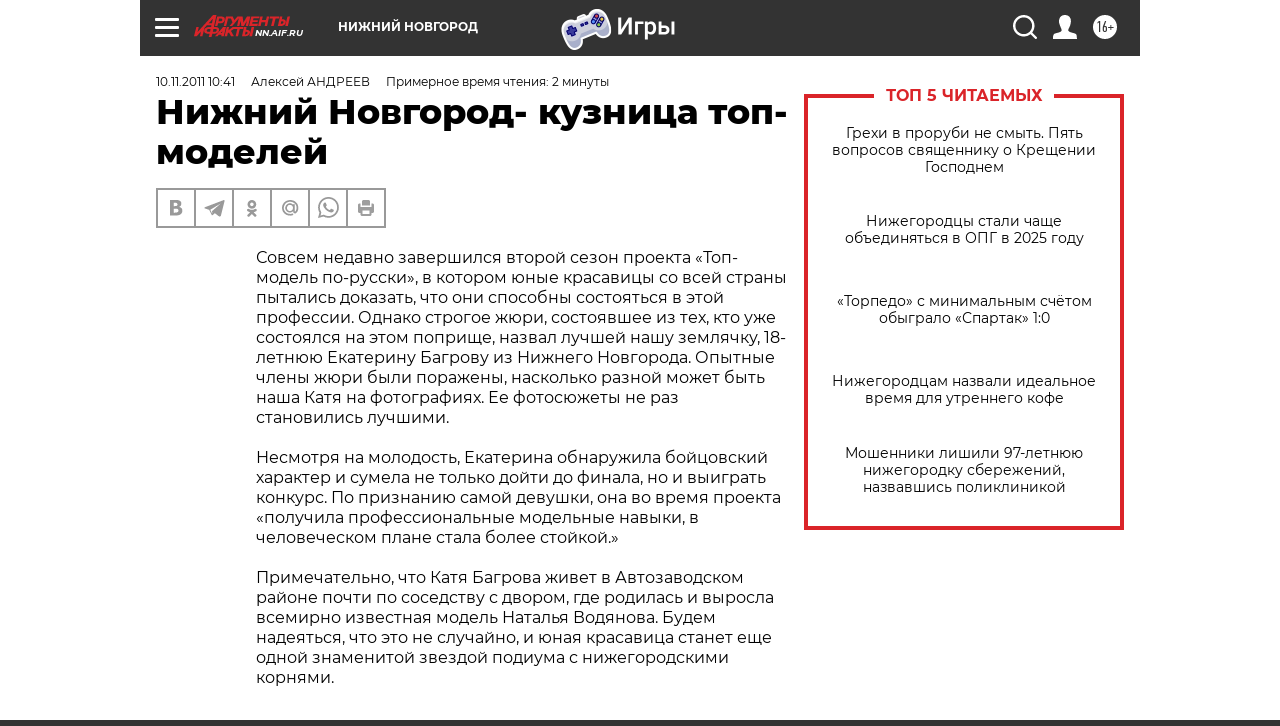

--- FILE ---
content_type: text/html
request_url: https://tns-counter.ru/nc01a**R%3Eundefined*aif_ru/ru/UTF-8/tmsec=aif_ru/749947128***
body_size: -71
content:
D4B97412696CB579X1768732025:D4B97412696CB579X1768732025

--- FILE ---
content_type: application/javascript
request_url: https://smi2.ru/counter/settings?payload=CIyLAhiDw5OFvTM6JDkxMTA3ZjMwLTRjYTEtNDk4MS1hOGFiLTI4YmFiYzYwYzc4Nw&cb=_callbacks____0mkjldrhg
body_size: 1521
content:
_callbacks____0mkjldrhg("[base64]");